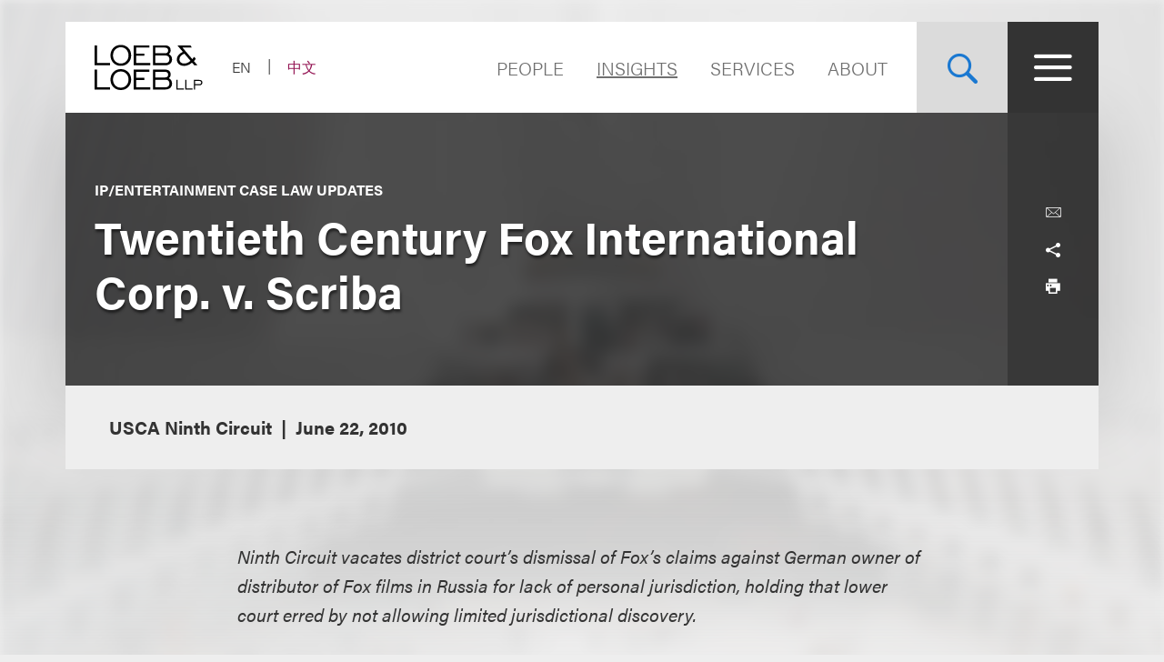

--- FILE ---
content_type: text/html; charset=utf-8
request_url: https://www.loeb.com/en/insights/publications/2010/06/twentieth-century-fox-international-corp-v-scriba
body_size: 15081
content:



<!DOCTYPE html>

<html lang="en">
<head>
    <meta name="viewport" content="width=device-width, initial-scale=1">
        <!-- Cookies Consent Notice start for http://www.loeb.com  -->
        <script>!function () { window.semaphore = window.semaphore || [], window.ketch = function () { window.semaphore.push(arguments) }; var e = new URLSearchParams(document.location.search), n = document.createElement("script"); n.type = "text/javascript", n.src = "https://global.ketchcdn.com/web/v3/config/loeb_and_loeb/website_smart_tag/boot.js", n.defer = n.async = !0, document.getElementsByTagName("head")[0].appendChild(n) }();</script>
        <!-- Cookies Consent Notice end for http://www.loeb.com  -->
            <!-- Google Tag Manager -->
        <script>
(function(w,d,s,l,i){w[l]=w[l]||[];w[l].push({'gtm.start':
    new Date().getTime(),event:'gtm.js'});var f=d.getElementsByTagName(s)[0],
    j=d.createElement(s),dl=l!='dataLayer'?'&l='+l:'';j.async=true;j.src=
    'https://www.googletagmanager.com/gtm.js?id='+i+dl;f.parentNode.insertBefore(j,f);
    })(window,document,'script','dataLayer','GTM-NSWFWB');</script>
        <!-- End Google Tag Manager -->

        <script src="https://challenges.cloudflare.com/turnstile/v0/api.js?render=explicit"></script>

    
    <title>Twentieth Century Fox International Corp. v. Scriba | Loeb &amp; Loeb LLP </title>
        <link rel="alternate" hreflang="en" href="https://www.loeb.com/en/insights/publications/2010/06/twentieth-century-fox-international-corp-v-scriba" />
<link rel="canonical" href="https://www.loeb.com/en/insights/publications/2010/06/twentieth-century-fox-international-corp-v-scriba" />
    <link rel="shortcut icon" href="/favicon.ico" type="image/x-icon" />
<link rel="favicon" href="/favicon.ico" type="image/x-icon" />
<meta name="verify-v1" content="jASJogYBGSsKkLBPzXOVp6oJlrj+V5go5kvDVeE81dE=" />
<meta name="google-site-verification" content="8-fqTTz-HfNc5zuHv4CjDlabhXAugub-1lw25BLHkuk" />
<meta name="msvalidate.01" content="1906F7B04A86EEDA1C0DD4A435E8C1CC" />

<meta name="title" content="Twentieth Century Fox International Corp. v. Scriba | Loeb &amp; Loeb LLP " />
<meta name="description" content="" />
<meta name="keywords" content="" />
<meta name="robots" content="INDEX,FOLLOW" />

<meta name="SitecorePublishDate" content="July 25, 2019" />
<meta name="FrontEndPublishDate" content="June 22, 2010" />
<meta name="FrontEndPublishDateFormatted" content="06/22/2010" />
<meta name="NewsEventsPublicationsTypes" content="IP/Entertainment Case Law Updates" />

<meta property="og:url" content="https://www.loeb.com/en/insights/publications/2010/06/twentieth-century-fox-international-corp-v-scriba" />
<meta property="og:type" content="website" />
<meta property="og:title" content="Twentieth Century Fox International Corp. v. Scriba | Loeb &amp; Loeb LLP " />
<meta property="og:description" content="" />
    <meta property="og:image" content="https://www.loeb.com/-/media/home-redesign/8021-social-campaign--tagline-reveal-(1).png?rev=9a80207192c045cf9928a562fc1c36c0&amp;hash=897C73281C3489A9463F6583D9FA2E8F" />

<meta name="twitter:card" content="summary_large_image">
<meta name="twitter:site" content="">
<meta name="twitter:title" content="Twentieth Century Fox International Corp. v. Scriba | Loeb &amp; Loeb LLP ">
<meta name="twitter:description" content="">
    <meta name="twitter:image" content="https://www.loeb.com/-/media/home-redesign/8021-social-campaign--tagline-reveal-(1).png?rev=9a80207192c045cf9928a562fc1c36c0&amp;hash=897C73281C3489A9463F6583D9FA2E8F">


    <link rel="stylesheet" href="https://use.typekit.net/ypc2wtw.css">
    <link rel="stylesheet" media="screen" href="/assets/main/public/styles/main.v-oiwt3vewoqgk6wkpczpkzw.css" />
    <link rel="stylesheet" media="print" href="/assets/main/public/styles/print.v-cbhwxy0fifal4cbk0zlgq.css" />
    <link rel="stylesheet" media="print" href="/assets/main/public/styles/pdf.v-luvmkdqcsinf6sddcqw3fq.css" />
</head>
<body id="default" class="body  ">
        <!-- Google Tag Manager (noscript) -->
        <noscript><iframe src="https://www.googletagmanager.com/ns.html?id=GTM-NSWFWB" height="0" width="0" style="display:none;visibility:hidden"></iframe></noscript>
        <!-- End Google Tag Manager (noscript) -->
    <div class="body__inner">

        
        <!--stopindex-->
        <a href="#main-content" class="sr-skip-to" tabindex="1" aria-label="Skip to Content">Skip to content</a>
        <!--startindex-->

        

<!--stopindex-->
<div id="vueheaderapp">
    <div is="stickyheader" inline-template>
        <div class="header__outer" v-header>
            <div class="header__placeholder"></div>
            <header class="header"
                    id="site-nav-header"
                    v-on:keydown.esc="$root.closeMenuOrSearch"
                    v-bind:class="{'header--active': headeractive, 'header--panelactive': panelactive, 'header--menuactive': $root.menuactive, 'header--searchactive': $root.searchactive }">
                <div class="header__inner">
                    <div class="header__section">
                        <div class="header__col header__present-active">
                            <div class="brand">
                                    <a href="/en" class="brand__content">
                                        <img src="/-/media/images/brand/logo.svg?rev=19413e179fb84152bba734f002556393&amp;sc_lang=en&amp;hash=7236A3D4538C8F413E0B4D5523F3D342)"
                                             v-bind:src="(panelactive) ? '/-/media/images/brand/logolt.svg?rev=cd94687afdb54657b3d188524dc7d259&amp;sc_lang=en&amp;hash=D4C3DED6907893BDCB1751DB6462B82C)' : '/-/media/images/brand/logo.svg?rev=19413e179fb84152bba734f002556393&amp;sc_lang=en&amp;hash=7236A3D4538C8F413E0B4D5523F3D342)'"
                                             alt="Loeb & Loeb LLP"
                                             class="brand__logo">
                                    </a>
                            </div>
                        </div>
                        <div class="header__col">
                            <ul class="nav nav--lang">
                                    <li class="nav__item nav__item--lang nav__item--active">
                                            <span aria-hidden="true" aria-label="Selected - Viewing Site in English" class="nav__link nav__link--lang">EN</span>
                                    </li>
                                    <li class="nav__item nav__item--lang ">
                                            <a aria-label="Switch Site Language to Chinese (Simplified)" class="nav__link nav__link--lang" href="/zh-hans/insights/publications/2010/06/twentieth-century-fox-international-corp-v-scriba">中文</a>
                                    </li>
                            </ul>
                        </div>
                    </div>
                    <div class="header__section">
                        <ul class="nav nav--sitetop">
                                <li class="nav__item ">
                                    <a href="/en/people"
                                       class="nav__link nav__link--big  nav__link--upper link--dk "
                                       aria-label="Navigate to the People section">
                                        People
                                    </a>
                                </li>
                                <li class="nav__item ">
                                    <a href="/en/insights"
                                       class="nav__link nav__link--big  nav__link--upper link--dk nav__link--is-current"
                                       aria-label="">
                                        Insights
                                    </a>
                                </li>
                                <li class="nav__item ">
                                    <a href="/en/services"
                                       class="nav__link nav__link--big  nav__link--upper link--dk "
                                       aria-label="">
                                        Services
                                    </a>
                                </li>
                                <li class="nav__item ">
                                    <a href="/en/about"
                                       class="nav__link nav__link--big  nav__link--upper link--dk "
                                       aria-label="Navigate to the About Loeb section">
                                        About
                                    </a>
                                </li>
                            
                        </ul>
                        <button aria-label="Site Search Toggle"
                                aria-expanded="false"
                                class="button button--search header__present-active"
                                v-cloak
                                v-bind:class="{'button--search-active': $root.searchactive}"
                                v-on:click.prevent="$root.toggleSearch"
                                v-bind:aria-expanded="$root.searchactive + ''">
                            <i class="icon icon-search" v-show="!$root.searchactive"></i>
                            <span v-if="$root.searchactive" class="button__closelabel">Close</span>
                            <i v-if="$root.searchactive" class="icon icon-close"></i>
                        </button>
                        <button aria-label="Site Menu Toggle"
                                aria-expanded="false"
                                class="button button--menu header__present-active"
                                v-cloak
                                v-bind:class="{'button--menu-active': $root.menuactive}"
                                v-on:click.prevent="$root.toggleMenu"
                                v-bind:aria-expanded="$root.menuactive + ''">
                            <i class="icon icon-menu" v-show="!$root.menuactive"></i>
                            <i class="icon icon-close" v-if="$root.menuactive"></i>
                        </button>
                    </div>
                </div>
            </header>
        </div>
    </div>
    <div aria-hidden="false"
         
         class="fullpanel"
         v-bind:class="[{'fullpanel--active': menuactive }]"
         v-on:keydown.esc="closeMenuOrSearch"
         v-bind:aria-hidden="!menuactive + ''">
        <div class="fullpanel__overlay fullpanel__overlay--dark"
             v-on:click="closeMenu"></div>
        <nav tabindex="0" class="fullpanel__inner"
             v-bind:tabindex="(menuactive) ? '0' : '-1'">
            <div class="container--startdesktop">
                <div class="sitemenu__sections fullpanel__content">
                    <div class="sitemenu__section">
                        <ul class="sitemenu sitemenu--primary">
                                <li class="sitemenu__item"><a href="/en/people" class="sitemenu__link">People</a></li>
                                <li class="sitemenu__item"><a href="/en/insights" class="sitemenu__link">Insights</a></li>
                                <li class="sitemenu__item"><a href="/en/services" class="sitemenu__link">Services</a></li>
                                <li class="sitemenu__item"><a href="/en/about" class="sitemenu__link">About</a></li>
                        </ul>
                        <ul class="sitemenu sitemenu--secondary">
                                <li class="sitemenu__item"><a href="/en/newsevents " class="sitemenu__link">News & Events</a></li>
                                <li class="sitemenu__item"><a href="/en/locations " class="sitemenu__link">Locations</a></li>
                                <li class="sitemenu__item"><a href="/en/inclusion " class="sitemenu__link">Inclusion</a></li>
                                <li class="sitemenu__item"><a href="/en/pro-bono " class="sitemenu__link">Pro Bono</a></li>
                                <li class="sitemenu__item"><a href="/en/general/alumni " class="sitemenu__link">Alumni</a></li>
                                <li class="sitemenu__item"><a href="/en/careers/why-loeb " class="sitemenu__link">Careers</a></li>
                                <li class="sitemenu__item"><a href="/en/contact-us " class="sitemenu__link">Contact Us</a></li>
                        </ul>
                    </div>
                    <div class="sitemenu__section sitemenu__section--tall">
                        <div class="sitemenu__cols">
                            <div class="sitemenu__col">
                                <div role="heading" class="sitemenu__title">Industries</div>
                                <ul class="sitemenu sitemenu--tertiary">
                                        <li class="sitemenu__item"><a href="/en/services/industries/advanced-media-and-technology" class="sitemenu__link">Advertising & Media</a></li>
                                        <li class="sitemenu__item"><a href="/en/services/industries/entertainment-music-and-sports" class="sitemenu__link">Entertainment, Music & Sports</a></li>
                                        <li class="sitemenu__item"><a href="/en/services/industries/financial-services" class="sitemenu__link">Financial Services</a></li>
                                        <li class="sitemenu__item"><a href="/en/services/industries/life-sciences" class="sitemenu__link">Life Sciences</a></li>
                                        <li class="sitemenu__item"><a href="/en/services/industries/nonprofits-and-tax-exempt-organizations" class="sitemenu__link">Nonprofits & Tax-Exempt Organizations</a></li>
                                        <li class="sitemenu__item"><a href="/en/services/industries/private-client" class="sitemenu__link">Private Client</a></li>
                                        <li class="sitemenu__item"><a href="/en/services/industries/real-estate" class="sitemenu__link">Real Estate</a></li>
                                        <li class="sitemenu__item"><a href="/en/services/industries/technology" class="sitemenu__link">Technology</a></li>
                                </ul>
                            </div>
                            <div class="sitemenu__col">
                                <div role="heading" class="sitemenu__title">Practices</div>
                                <ul class="sitemenu sitemenu--tertiary">
                                        <li class="sitemenu__item"><a href="/en/services/practices/capital-markets-corporate-and-finance" class="sitemenu__link">Capital Markets, Corporate & Finance</a></li>
                                        <li class="sitemenu__item"><a href="/en/services/practices/employment-and-labor" class="sitemenu__link">Employment & Labor</a></li>
                                        <li class="sitemenu__item"><a href="/en/services/practices/intellectual-property" class="sitemenu__link">Intellectual Property</a></li>
                                        <li class="sitemenu__item"><a href="/en/services/practices/investigations-compliance" class="sitemenu__link">Investigations & Compliance</a></li>
                                        <li class="sitemenu__item"><a href="/en/services/practices/litigation" class="sitemenu__link">Litigation</a></li>
                                        <li class="sitemenu__item"><a href="/en/services/practices/privacy-security-and-data-innovations" class="sitemenu__link">Privacy, Security & Data Innovations</a></li>
                                        <li class="sitemenu__item"><a href="/en/services/practices/bankruptcy-restructuring-and-creditors-rights" class="sitemenu__link">Restructuring & Bankruptcy</a></li>
                                        <li class="sitemenu__item"><a href="/en/services/practices/tax" class="sitemenu__link">Tax</a></li>
                                </ul>
                            </div>
                        </div>
                        <a href="/en/services" class="link link--block link--lt link--lg">
                            <span class="link__title">View All Practices & Industries <i class="icon icon-arrow link__anim-arrow"></i></span>
                        </a>
                    </div>
                </div>
            </div>
        </nav>
    </div>
</div>
    <div id="searchFullPanel"
         class="fullpanel"
         tabindex="0"
         aria-hidden="true">
        <div class="fullpanel__overlay fullpanel__overlay--primary"></div>
        <div class="container--startdesktop fullpanel__inner">
            <form ref="sitesearchform" class="sitesearch sitesearch--full">
                <fieldset class="searchbox searchbox--lt searchbox--jumbo hero-search__field">
                    <div>
    
    

        <div id="_6569EA3F-AC4D-4BD6-83DD-A2CAA329453C"
                             data-search-interface-id='coveoa87b94be'
>
            
<div class='coveo-search-section'>
    



<script>
    document.addEventListener("CoveoSearchEndpointInitialized", function() {
        var searchboxElement = document.getElementById("_185F67BF-1D73-4AEE-9564-FDE5B0EB24D9");
        searchboxElement.addEventListener("CoveoComponentInitialized", function() {
            CoveoForSitecore.initSearchboxIfStandalone(searchboxElement, "/en/site-search");
        });
    })
</script>    <div id="_185F67BF-1D73-4AEE-9564-FDE5B0EB24D9_container" class="coveo-for-sitecore-search-box-container"
                     data-prebind-maximum-age='currentMaximumAge'
>
        <div id="_185F67BF-1D73-4AEE-9564-FDE5B0EB24D9"
             class="CoveoSearchbox"
                             data-enable-omnibox='true'
                 data-enable-query-suggest-addon='true'
                 data-prebind-maximum-age='currentMaximumAge'
                 data-placeholder='Search Loeb.com'
                 data-clear-filters-on-new-query='false'
>
            
            
<script type="text/javascript">
    document.addEventListener("CoveoSearchEndpointInitialized", function() {
        var componentId = "_185F67BF-1D73-4AEE-9564-FDE5B0EB24D9";
        var componentElement = document.getElementById(componentId);

        function showError(error) {
                console.error(error);
        }

        function areCoveoResourcesIncluded() {
            return typeof (Coveo) !== "undefined";
        }

        if (areCoveoResourcesIncluded()) {
            var event = document.createEvent("CustomEvent");
            event.initEvent("CoveoComponentInitialized", false, true);
            
            setTimeout(function() {
                componentElement.dispatchEvent(event);
            }, 0);
        } else {
            componentElement.classList.add("invalid");
            showError("The Coveo Resources component must be included in this page.");
        }
    });
</script>
            <div class="CoveoForSitecoreBindWithUserContext"></div>
            <div class="CoveoForSitecoreExpressions"></div>
            <div class="CoveoForSitecoreConfigureSearchHub" data-sc-search-hub="Site Search"></div>
        </div>
        
    </div>

</div>
        </div>
</div>

    <script type="text/javascript">
        document.addEventListener("CoveoSearchEndpointInitialized", function() {
            var externalComponentsSection = document.getElementById("_6569EA3F-AC4D-4BD6-83DD-A2CAA329453C");
                 CoveoForSitecore.initExternalComponentsSection(externalComponentsSection);
        });
    </script>

                    <input style="display: none;" aria-label="Enter Keyword to Search Loeb.com" placeholder="Search Loeb.com" class="searchbox__input">
                    <button style="display: none;" aria-label="Reset Search Term"
                            type="reset"
                            class="searchbox__button searchbox__button--reset">
                        <i class="icon icon-close"></i>
                    </button>
                    <button style="display: none;" aria-label="Submit Search" class="searchbox__button searchbox__button--submit">
                        <i class="icon-search"></i>
                    </button>
                </fieldset>
            </form>
        </div>
    </div>

<!--startindex-->


        

<div id="vueapp"
     v-bind:class="{'body__inner--panelactive': panelactive }"
     v-viewport
     v-scroll-disabled="panelactive">
    
    
<!--stopindex-->
<div is="email-form" ref="emailform" class="modal-lock" :sitekey="'0x4AAAAAACFtYns5luBiJrVa'" inline-template v-cloak>
    <div class="modal-mask" v-show="isShowing">
        <div class="modal-wrapper">
            <div class="modal-container">
                <div class="modal-body">
                    <form data-form-id="emailForm" class="email-form" v-if="!emailForm.hasSubmitted">
                        <fieldset>
                            <button class="email-form__modal__close" type="reset" v-on:click="close()">
                                <img alt="close modal" src="/assets/Main/public/images/modal-close.svg" class="email-form__modal__close__icon">
                            </button>
                            <div class="email-form__wrapper">
                                <div class="email-form__input-wrapper">
                                    <div class="name">Name</div>
                                    <input type="text" class="form-input" placeholder="" v-model="emailForm.name">
                                    <div class="email-form__error">{{emailForm.nameError}}</div>
                                </div>
                                <div class="email-form__input-wrapper">
                                    <div class="name">Email</div>
                                    <input type="email" class="form-input" placeholder="" v-model="emailForm.email">
                                    <div class="email-form__error">{{emailForm.emailError}}</div>
                                </div>
                                <div class="email-form__input-wrapper">
                                    <div class="message">Message</div>
                                    <textarea class="form-input email-form__textarea" placeholder="" v-model="emailForm.message"></textarea>
                                    <div class="email-form__error">{{emailForm.messageError}}</div>
                                </div>
                                <button aria-label="Send email" class="btn-ghost email-form__submit" type="reset" v-on:click="submit()">
                                    <span class="btn-ghost-label">Submit</span>
                                </button>

                                    <div id="emailTurnstileContainer" class="email-form__cfTurnstile"></div>

                                <div class="email-form__error" id="emailForm_submitError"></div>
                            </div>
                        </fieldset>
                    </form>
                    <div v-if="emailForm.hasSubmitted">
                        <button class="email-form__modal__close" type="reset" v-on:click="close()">
                            <img alt="close modal" src="/assets/Main/public/images/modal-close.svg" class="email-form__modal__close__icon">
                        </button>
                        <div v-if="emailForm.submissionSuccess" class="email-form__success" id="emailForm_submitError">Email has been submitted successfully. Thanks!</div>
                        <div v-if="!emailForm.submissionSuccess" class="email-form__error" id="emailForm_submitError">Error sending the email. Please try again later.</div>
                    </div>
                </div>
            </div>
        </div>
    </div>
</div>
<!--startindex-->
    
<!--stopindex-->
<div is="v-card-modal" ref="vcardmodal" class="modal-lock" :sitekey="'0x4AAAAAACFtYns5luBiJrVa'" inline-template v-cloak>
    <div class="modal-mask" v-show="isVCardShowing">
        <div class="modal-wrapper">
            <div class="modal-container">
                <div class="modal-body">
                    <form data-form-id="vCardModal" class="v-card-modal" v-if="!vCardModal.isError">
                        <fieldset>
                            <button class="v-card-modal__modal__close" type="reset" v-on:click="close()">
                                <img alt="close modal" src="/assets/Main/public/images/modal-close.svg" class="v-card-modal__modal__close__icon">
                            </button>
                            <div class="v-card-modal__download-text">
                                <div class="v-card__input-wrapper" style="color: #3d3c3c; background-color: #ffffff; margin-bottom: 2rem;">
<div class="name">vCard Download</div>
</div>
<div class="v-card__input-wrapper" style="color: #3d3c3c; background-color: #ffffff; margin-bottom: 2rem;">
<div class="name">By clicking on the Submit button below, you are downloading the Loeb contact's vCard</div>
</div>
                            </div>
                            <div class="v-card-modal__wrapper">
                                <button aria-label="Send email" class="btn-ghost v-card-modal__submit" type="reset" v-on:click="submit()">
                                    <span class="btn-ghost-label">Submit</span>
                                </button>

                                    <div id="vcardModalTurnstileContainer" class="v-card-modal__cfTurnstile"></div>

                                <div class="v-card-modal__error" id="v-card-modal_submitError"></div>
                            </div>
                        </fieldset>
                    </form>
                    <div v-if="vCardModal.isError">
                        <button class="v-card-modal__modal__close" type="reset" v-on:click="close()">
                            <img alt="close modal" src="/assets/Main/public/images/modal-close.svg" class="v-card-modal__modal__close__icon">
                        </button>
                        <div v-if="!vCardModal.submissionSuccess" class="v-card-modal__error" id="v-card-modal_submitError"></div>
                    </div>
                </div>
            </div>
        </div>
    </div>
</div>
<!--startindex-->

    <div class="page">
        


<section class="section section--no-relative">
    <div class="section__inner section__inner--container">
<header class="hero hero--article">
    <div class="hero__inner hero__inner--short">
        <div class="herocols herocols--mobile-row">
            <div class="herocols__col herocols__col--row">
                <div class="herocols__row herocols__row--desktop-center herocols__row--full herocols__row--center-content herocols__row--spaced">
                    <div class="hero__title-wrapper">
                            <h4 class="hero__eyebrow">IP/Entertainment Case Law Updates</h4>
                        <h1 class="hero__title hero__title--lt">Twentieth Century Fox International Corp. v. Scriba</h1>
                    </div>
                </div>
                <div class="herocols__row herocols__row--narrow herocols__row--bg herocols__row--center-tools herocols__row--last">
                    
<ul class="page-tools">
    
    <li class="page-tools__item page-tools__item--block">
        <button class="page-tools__trigger page-tools__trigger--lt" title="Email" v-on:click="$root.mailPage('View this link from Loeb.com')"><i class="page-tools__icon icon-mail"></i></button>
    </li>
    
    <li class="page-tools__item page-tools__item--block">
        <button aria-controls="share-options" v-bind:aria-expanded="$root.shareactive + ''" title="Toggle Share Tools" class="page-tools__trigger page-tools__trigger--lt" v-on:click="$root.toggleShare"><i class="page-tools__icon " v-bind:class="{'icon-share': !$root.shareactive, 'icon-close': $root.shareactive}"></i></button>
        <div id="share-options" v-bind:aria-hidden="($root.shareactive) ? 'false' : 'true'"
             class="page-tools__shareblock" v-bind:class="{'page-tools__shareblock--active': $root.shareactive}">
            <div class="page-tools__sharelinks">
                <a class="page-tools__trigger page-tools__trigger--lt" title="Share on Linkedin" href="https://www.linkedin.com/shareArticle?mini=true&amp;url=https%3a%2f%2fwww.loeb.com%2fen%2finsights%2fpublications%2f2010%2f06%2ftwentieth-century-fox-international-corp-v-scriba&amp;title=Twentieth+Century+Fox+International+Corp.+v.+Scriba&amp;summary=&amp;source=" ref="noreferrer" target="_blank"><i class="page-tools__icon icon-linkedin"></i></a>
                <a class="page-tools__trigger page-tools__trigger--lt" title="Share on Twitter" href="https://twitter.com/share?text=Twentieth+Century+Fox+International+Corp.+v.+Scriba&amp;url=https%3a%2f%2fwww.loeb.com%2fen%2finsights%2fpublications%2f2010%2f06%2ftwentieth-century-fox-international-corp-v-scriba&amp;hashtags=" ref="noreferrer" target="_blank"><i class="page-tools__icon icon-twitter"></i></a>
                <a class="page-tools__trigger page-tools__trigger--lt" title="Share on Facebook" href="https://www.facebook.com/sharer/sharer.php?u=https%3a%2f%2fwww.loeb.com%2fen%2finsights%2fpublications%2f2010%2f06%2ftwentieth-century-fox-international-corp-v-scriba" ref="noreferrer" target="_blank"><i class="page-tools__icon icon-facebook"></i></a>
            </div>
        </div>
    </li>
    
    <li class="page-tools__item page-tools__item--block">
        <button title="Print" class="page-tools__trigger page-tools__trigger--lt" v-on:click="$root.printPage"><i class="icon icon-printer page-tools__icon"></i></button>
    </li>
    

</ul>
                </div>
            </div>
        </div>
    </div>
        <div class="hero__flexbox hero__flexbox--stretch hero__flexbox--relative hero__flexbox--bg-gray">
            <div class="hero__flexcol">
                <div class="article-details">
                    <div class="article-details__meta-data fontsize__5--lg">
                                                                            <span class="article-details__meta">USCA Ninth Circuit</span>
                                                    <time class="article-details__meta">June 22, 2010</time>
                                            </div>
                </div>
            </div>
        </div>
</header> 
    </div>
</section>
<div class="container--startdesktop">
    <div class="page__inner page__inner--narrow">
        <main class="page__main">

            <section class="section">
                <div class="section__inner">
                    <div class="overview-block overview-block--article">
                        
                        <div class="richtext">
                            <p><em>Ninth Circuit vacates district court&rsquo;s dismissal of Fox&rsquo;s claims against German owner of distributor of Fox films in Russia for lack of personal jurisdiction, holding that lower court erred by not allowing limited jurisdictional discovery.</em></p>
Twentieth Century Fox International Corp. entered into a distribution agreement with defendant Gemini Film International (GFI), a Russian corporation allegedly owned and controlled by defendant Bodo Scriba, a German citizen. After GFI allegedly failed to make several payments to Fox, Fox sued Scriba and GFI. <br />
<br />
Scriba, who had only the barest personal contacts with California, moved to dismiss for lack of personal jurisdiction. Fox contended that GFI was Scriba&rsquo;s alter ego and that the court&rsquo;s uncontested jurisdiction over GFI should be extended to Scriba. The district court granted the motion to dismiss, holding that the exercise of jurisdiction over Scriba would be unreasonable, and declined Fox&rsquo;s request for jurisdictional discovery on the alter ego issue. <br />
<br />
Fox appealed and the U.S. Court of Appeals for the Ninth Circuit vacated the dismissal and remanded, holding that, although the question is a close one, the lower court erred by ruling on an incomplete record rather than allowing limited jurisdictional discovery. According to the court, Fox made an adequate showing that the denial of discovery would result in actual and substantial prejudice to it. The court noted that Fox&rsquo;s alter ego theory, if supported by evidence, would provide a strong argument for the exercise of jurisdiction over Scriba. &ldquo;In sum, a more full and satisfactory showing of the facts is required before the district court can adequately determine whether personal jurisdiction over Scriba exists in California. Accordingly, we vacate the district court&rsquo;s order dismissing the case against Scriba and remand with instructions for the district court to permit the parties to engage in jurisdictional discovery.&rdquo;

                                <div class="insights-cta">
                                    <p>Download our Intellectual Property/Entertainment Cases of Interest mobile app using the links below.&nbsp;</p>
<p><a rel="noopener noreferrer" rel="noopener noreferrer" href="https://apps.apple.com/us/app/ip-entertainment-cases/id1546142546" style="margin-right: 3rem;" target="_blank"><img alt="" height="57" width="auto" src="/-/media/images/coi-app/6293_download_app_store_badge01.png?h=128&amp;w=434&amp;rev=ae678a4ce6d04678b3b4dee5487002f2&amp;hash=9917A7FC7195B7BD67D81452B2D58F0D" style="height: 57px; width: autopx;" /></a><a rel="noopener noreferrer" rel="noopener noreferrer" href="https://play.google.com/store/apps/details?id=com.loeb.fliplet.coi" target="_blank"><img alt="" height="57" width="auto" src="/-/media/images/coi-app/6293_download_google_play_store_badge01.png?rev=1bf29db2b9f84648b57e922b04e1dd78&amp;hash=5FB4E863E91214A09178AC19DE814303" /></a></p>
                                </div>
                        </div>
                                <div class="overview-block__cta">
                                    <a class="overview-block__pdf link link--pdf" href="/-/media/files/publications/2010/06/twentieth-century-fox-international-corp-v-scriba/files/twentieth-century-fox-v-scriba-9th-cir-june-2010/fileattachment/twentieth-century-fox-v-scriba-9th-cir-june-2010.pdf?rev=57da3256690c43ef91faf9df0823419d&amp;hash=7F09F47BD53511FE0D20FDAD478F5D85"></a>
                                </div>
                    </div>
                </div>
            </section>

                <section class="section">
                    <div class="section__inner">
                        <ul class="grid">
                            <li class="grid__item grid__item--cta">
                                <a href="/en/insights/cases-of-interest" target="" class="tile tile--with-background">
                                    <span class="tile__heading fontsize--h2">
                                        View More Cases of Interest
                                    </span>
                                        <span class="tile__background" style="background-image: url('/-/media/images/hero-images/2025-hero-images/cases-of-interest.jpg?rev=b4a8328709e54efaa855d8123b0c270d&amp;hash=894844E4219EF82532EF9AE065244B44')"></span>
                                </a>
                            </li>
                        </ul>
                    </div>
                </section>



<section class="section">
    <div class="section__inner">
        <h2 class="related-block__heading fontsize--h4">
            <span class="related-block__heading-title">Editorial Team</span>
        </h2>
        <div class="key-contacts ">

            <div class="key-contacts__main">
                <ul class="key-contacts__listing">
                        <li class="key-contacts__item">
                            <div is="contact-card" v-bind:card-url="'/en/people/d/dickstein-tal'" inline-template>
                                <div v-on:click.stop="redirectLink" class="contact-card">
                                        <figure class="contact-card__figure">
                                            <img alt="Photo of Tal Dickstein" src="/-/media/images/new-website-photos/web-photos/d/dickstein_tal_web-_new.jpg?rev=35a90def3efc4c749f8fa89295fbc042&amp;hash=3CCDFFBE3FEB6E555B10BFEB3EE20C5F" class="contact-card__img">
                                        </figure>
                                    <div class="contact-card__content">
                                        <div class="contact-card__name fontsize--h4 fontsize--h4--lg"><a class="contact-card__link" href="/en/people/d/dickstein-tal">Tal Dickstein</a></div>
                                        <div class="contact-card__details">
                                            <span class="contact-card__position">Partner</span>
                                        </div>
                                        <div class="contact-card__meta">
                                            <a href="tel:+1.212.407.4963" class="contact-card__meta-item contact-card__phone contact-card__link">+1.212.407.4963</a>
                                                <a v-on:click.stop="showEmailForm('68ea62bc-cf69-4cb8-b768-0a155f821691')" href="javascript:void(0)" class="contact-card__meta-item contact-card__link" aria-label="">Email</a>
                                        </div>
                                    </div>
                                </div>
                            </div>
                        </li>
                        <li class="key-contacts__item">
                            <div is="contact-card" v-bind:card-url="'/en/people/g/grossman-david'" inline-template>
                                <div v-on:click.stop="redirectLink" class="contact-card">
                                        <figure class="contact-card__figure">
                                            <img alt="Photo of David Grossman" src="/-/media/images/new-website-photos/web-photos/g/grossman_david_2077_web.jpg?rev=9dc00cc230554573a46f034829070bb1&amp;hash=E131F9420012372CCDEFB77FC3280672" class="contact-card__img">
                                        </figure>
                                    <div class="contact-card__content">
                                        <div class="contact-card__name fontsize--h4 fontsize--h4--lg"><a class="contact-card__link" href="/en/people/g/grossman-david">David Grossman</a></div>
                                        <div class="contact-card__details">
                                            <span class="contact-card__position">Co-Chair, Litigation</span>
                                        </div>
                                        <div class="contact-card__meta">
                                            <a href="tel:+1.310.282.2077" class="contact-card__meta-item contact-card__phone contact-card__link">+1.310.282.2077</a>
                                                <a v-on:click.stop="showEmailForm('346fc0e6-9ba3-401a-af6c-a27b7cfb92cd')" href="javascript:void(0)" class="contact-card__meta-item contact-card__link" aria-label="">Email</a>
                                        </div>
                                    </div>
                                </div>
                            </div>
                        </li>
                        <li class="key-contacts__item">
                            <div is="contact-card" v-bind:card-url="'/en/people/h/howard-melanie-j'" inline-template>
                                <div v-on:click.stop="redirectLink" class="contact-card">
                                        <figure class="contact-card__figure">
                                            <img alt="Photo of Melanie J. Howard" src="/-/media/images/new-website-photos/web-photos/h/howard_melanie_web.jpg?rev=da6c07e66cfe476aa354ece317999dfa&amp;hash=95CE3B1F8002BE85A18628C28C13B0DB" class="contact-card__img">
                                        </figure>
                                    <div class="contact-card__content">
                                        <div class="contact-card__name fontsize--h4 fontsize--h4--lg"><a class="contact-card__link" href="/en/people/h/howard-melanie-j">Melanie J. Howard</a></div>
                                        <div class="contact-card__details">
                                            <span class="contact-card__position">Chair, Luxury Brands; Co-Chair, Advanced Media and Technology; Chair, Intellectual Property Protection</span>
                                        </div>
                                        <div class="contact-card__meta">
                                            <a href="tel:+1.310.282.2143" class="contact-card__meta-item contact-card__phone contact-card__link">+1.310.282.2143</a>
                                                <a v-on:click.stop="showEmailForm('f5fb2c8e-9bd2-4820-8bcd-3b81462d67b9')" href="javascript:void(0)" class="contact-card__meta-item contact-card__link" aria-label="">Email</a>
                                        </div>
                                    </div>
                                </div>
                            </div>
                        </li>
                        <li class="key-contacts__item">
                            <div is="contact-card" v-bind:card-url="'/en/people/d/dangelo-frank-david'" inline-template>
                                <div v-on:click.stop="redirectLink" class="contact-card">
                                        <figure class="contact-card__figure">
                                            <img alt="Photo of Frank D. D&#39;Angelo" src="/-/media/images/new-website-photos/web-photos/d/dangelofrank4189web.jpg?rev=de7b8268619b47c3a307fd3646f686e8&amp;hash=BE3C95CEC3964BBCAE37A7BC71F2DF5B" class="contact-card__img">
                                        </figure>
                                    <div class="contact-card__content">
                                        <div class="contact-card__name fontsize--h4 fontsize--h4--lg"><a class="contact-card__link" href="/en/people/d/dangelo-frank-david">Frank D. D'Angelo</a></div>
                                        <div class="contact-card__details">
                                            <span class="contact-card__position">Partner</span>
                                        </div>
                                        <div class="contact-card__meta">
                                            <a href="tel:+1.212.407.4189" class="contact-card__meta-item contact-card__phone contact-card__link">+1.212.407.4189</a>
                                                <a v-on:click.stop="showEmailForm('1b0f0c51-57d0-43df-a73f-08c73af241a9')" href="javascript:void(0)" class="contact-card__meta-item contact-card__link" aria-label="">Email</a>
                                        </div>
                                    </div>
                                </div>
                            </div>
                        </li>
                        <li class="key-contacts__item">
                            <div is="contact-card" v-bind:card-url="'/en/people/h/hussain-safia'" inline-template>
                                <div v-on:click.stop="redirectLink" class="contact-card">
                                        <figure class="contact-card__figure">
                                            <img alt="Photo of Safia Hussain" src="/-/media/images/new-website-photos/web-photos/h/hussain_safiagray_web.jpg?rev=4a87c3c5eb484e77a743e87e1266489e&amp;hash=56C33E92EF13343638681BA8B6FAC9AB" class="contact-card__img">
                                        </figure>
                                    <div class="contact-card__content">
                                        <div class="contact-card__name fontsize--h4 fontsize--h4--lg"><a class="contact-card__link" href="/en/people/h/hussain-safia">Safia Hussain</a></div>
                                            <div class="contact-card__pronouns">(<span>she/her</span>)</div>
                                        <div class="contact-card__details">
                                            <span class="contact-card__position">Partner</span>
                                        </div>
                                        <div class="contact-card__meta">
                                            <a href="tel:+1.310.282.2183" class="contact-card__meta-item contact-card__phone contact-card__link">+1.310.282.2183</a>
                                                <a v-on:click.stop="showEmailForm('504bb130-928d-e811-80e7-00505683212e')" href="javascript:void(0)" class="contact-card__meta-item contact-card__link" aria-label="">Email</a>
                                        </div>
                                    </div>
                                </div>
                            </div>
                        </li>
                        <li class="key-contacts__item">
                            <div is="contact-card" v-bind:card-url="'/en/people/p/charendoff-meg'" inline-template>
                                <div v-on:click.stop="redirectLink" class="contact-card">
                                        <figure class="contact-card__figure">
                                            <img alt="Photo of Meg Pritchard" src="/-/media/images/new-website-photos/web-photos/p/pritchard_meg_web.jpg?rev=c7a0cc9ec8204495be2fdcd9b9cb0f16&amp;hash=D0D372D4916A3437920261CDC8FD4D32" class="contact-card__img">
                                        </figure>
                                    <div class="contact-card__content">
                                        <div class="contact-card__name fontsize--h4 fontsize--h4--lg"><a class="contact-card__link" href="/en/people/p/charendoff-meg">Meg Pritchard</a></div>
                                        <div class="contact-card__details">
                                            <span class="contact-card__position">Legal Publications Editor</span>
                                        </div>
                                        <div class="contact-card__meta">
                                            <a href="tel:+1.212.407.4069" class="contact-card__meta-item contact-card__phone contact-card__link">+1.212.407.4069</a>
                                                <a v-on:click.stop="showEmailForm('')" href="javascript:void(0)" class="contact-card__meta-item contact-card__link" aria-label="">Email</a>
                                        </div>
                                    </div>
                                </div>
                            </div>
                        </li>
                </ul>
            </div>





        </div>
    </div>
</section>
        </main>

    </div>
</div>





    <div role="presentation" class="page__background">
        <div class="page__background-image" style="background-image: url('/-/media/build/backgrounddefault.jpg?rev=c34a6895e85a411aa6c5fb0631e8a1ea&amp;sc_lang=en&amp;hash=D8CEDAC20DD7EE39CAD12F532C853C23')"></div>
    </div>

    </div>

    <!--stopindex-->
<footer class="footer">
    <div class="container--startdesktop footer__inner">
        <div class="footer__row">
            <div class="footer__section footer__section--sm">
                <a href="/en" class="brand--footer">
                    <img class="brand__image--footer" src="/-/media/home-redesign/loebloebtakingyoufurther.png?rev=fb5befdfa1524f5bb7a1098d9eee81da&amp;hash=B7181F70442EA1EA7AF1C015329C5D16" alt="" />
                </a>
            </div>
            <div class="footer__section footer__section--widemobile">
                <div class="footer__links">
                    <div class="footer__links--primary">
                            <ul class="nav">
                                    <li class="nav__item"><a class="nav__link link--dk nav__link--primary" href="/en/locations/los-angeles">Los Angeles</a></li>
                                    <li class="nav__item"><a class="nav__link link--dk nav__link--primary" href="/en/locations/new-york">New York</a></li>
                                    <li class="nav__item"><a class="nav__link link--dk nav__link--primary" href="/en/locations/chicago">Chicago</a></li>
                                    <li class="nav__item"><a class="nav__link link--dk nav__link--primary" href="/en/locations/nashville">Nashville</a></li>

                                
                                        <li class="nav__item nav__item--mobile"><a class="nav__link link--dk nav__link--primary nav__link--primary-mobile" href="/en/locations/washington-dc">Washington, DC</a></li>
                                        <li class="nav__item nav__item--mobile"><a class="nav__link link--dk nav__link--primary nav__link--primary-mobile" href="/en/locations/san-francisco">San Francisco</a></li>
                                        <li class="nav__item nav__item--mobile"><a class="nav__link link--dk nav__link--primary nav__link--primary-mobile" href="/en/locations/tysons">Tysons</a></li>
                                        <li class="nav__item nav__item--mobile"><a class="nav__link link--dk nav__link--primary nav__link--primary-mobile" href="/en/locations/beijing">Beijing</a></li>
                                        <li class="nav__item nav__item--mobile"><a class="nav__link link--dk nav__link--primary nav__link--primary-mobile" href="/en/locations/hong-kong">Hong Kong</a></li>
                            </ul>
                                                    <ul class="nav footer__links--desktop">
                                    <li class="nav__item"><a class="nav__link link--dk nav__link--primary" href="/en/locations/washington-dc">Washington, DC</a></li>
                                    <li class="nav__item"><a class="nav__link link--dk nav__link--primary" href="/en/locations/san-francisco">San Francisco</a></li>
                                    <li class="nav__item"><a class="nav__link link--dk nav__link--primary" href="/en/locations/tysons">Tysons</a></li>
                                    <li class="nav__item"><a class="nav__link link--dk nav__link--primary" href="/en/locations/beijing">Beijing</a></li>
                                    <li class="nav__item"><a class="nav__link link--dk nav__link--primary" href="/en/locations/hong-kong">Hong Kong</a></li>
                            </ul>
                    </div>
                    <div class="footer__links--secondary">
                            <ul class="nav">
                                        <li class="nav__item"><a class="nav__link nav__link--secondary" href="https://www.linkedin.com/company/loeb-&amp;-loeb-llp" target="_blank" title="">LinkedIn</a></li>
                                        <li class="nav__item"><a class="nav__link nav__link--secondary" href="https://www.facebook.com/LoebLoebLLP/" target="_blank" title="">Facebook</a></li>
                                        <li class="nav__item"><a class="nav__link nav__link--secondary" href="https://twitter.com/loeb_loebllp?lang=en" target="_blank" title="">X</a></li>
                                        <li class="nav__item"><a class="nav__link nav__link--secondary" href="http://www.youtube.com/@Loeb_LoebLLP" target="_blank" title="YouTube">YouTube</a></li>

                                
                                            <li class="nav__item nav__item--mobile"><a class="nav__link nav__link--secondary nav__link--secondary-mobile" href="/en/contact-us" target="" title="">Contact Us</a></li>
                                            <li class="nav__item nav__item--mobile"><a class="nav__link nav__link--secondary nav__link--secondary-mobile" href="/en/general/privacy-policy" target="" title="">Privacy Policy</a></li>
                                            <li class="nav__item nav__item--mobile"><a class="nav__link nav__link--secondary nav__link--secondary-mobile" href="/en/general/terms-of-use" target="" title="">Terms of Use</a></li>
                                            <li class="nav__item nav__item--mobile"><a class="nav__link nav__link--secondary nav__link--secondary-mobile" href="https://loeb.concep.com/preferences/loeb/login" target="" title="">Subscription Center</a></li>
                                            <li class="nav__item nav__item--mobile"><a id="preferenceCenterLink" href="#" onclick="ketch('showExperience')">Privacy Choices<img alt="" width="30" src="/-/media/images/site/logos/privacyoptions.svg?rev=a7a5f9992fc046e8a8e3423adba32117&amp;hash=33F63C087F9F649045496C98630B97F6" /></a></li>
                                            <li class="nav__item nav__item--mobile"><a id="preferenceCenterLink" href="#" onclick="ketch('showExperience')">Do not sell or share my personal information</a></li>
                            </ul>

                            <ul class="nav footer__links--desktop">
                                        <li class="nav__item"><a class="nav__link nav__link--secondary" href="/en/contact-us" target="" title="">Contact Us</a></li>
                                        <li class="nav__item"><a class="nav__link nav__link--secondary" href="/en/general/privacy-policy" target="" title="">Privacy Policy</a></li>
                                        <li class="nav__item"><a class="nav__link nav__link--secondary" href="/en/general/terms-of-use" target="" title="">Terms of Use</a></li>
                                        <li class="nav__item"><a class="nav__link nav__link--secondary" href="https://loeb.concep.com/preferences/loeb/login" target="" title="">Subscription Center</a></li>
                                        <li class="nav__item"><a id="preferenceCenterLink" href="#" onclick="ketch('showExperience')">Privacy Choices<img alt="" width="30" src="/-/media/images/site/logos/privacyoptions.svg?rev=a7a5f9992fc046e8a8e3423adba32117&amp;hash=33F63C087F9F649045496C98630B97F6" /></a></li>
                                        <li class="nav__item"><a id="preferenceCenterLink" href="#" onclick="ketch('showExperience')">Do not sell or share my personal information</a></li>
                            </ul>
                    </div>
                </div>

                <div class="footer__logo">
                    <a href="/en" class="brand--footer">
                        <img class="brand__image--footer" src="/-/media/home-redesign/loebloebtakingyoufurther.png?rev=fb5befdfa1524f5bb7a1098d9eee81da&amp;hash=B7181F70442EA1EA7AF1C015329C5D16" alt="" />
                    </a>
                </div>

                <div class="footer__block footer__block--right copyright">
                    <span class="copyright__title">&copy; 2026 Loeb & Loeb LLP</span>
                </div>
                <div class="footer__block footer__block--right disclaimer">
                    <span class="disclaimer__title"><span style="background-color: #ffffff; text-align: right; color: #333333;"><em>This Web site may constitute &ldquo;Attorney Advertising&rdquo; under the New York Rules of Professional Conduct and under the law of other jurisdictions. Your use of our Web site or its facilities constitutes your acceptance of the Terms of Use and Privacy Policy.</em></span></span>
                </div>
            </div>
        </div>
    </div>
</footer>
<!--startindex-->


    <div id="modal-video"
         class="video-modal"
         v-bind:class="{'video-modal--is-active': showVideoModal }"
         v-tabbable-overlay="videoUrl !== ''"
         v-on:keyup.esc="$root.closeVideo">
        <div class="video-modal__inner container">
            <div id="vimeo-player" data-vimeo-defer></div>
            <div id="youtube-player"></div>
        </div>
        <button aria-label="close-video" v-on:click.prevent="$root.closeVideo" class="video-modal__close"><i class="icon-close"></i></button>
    </div>
</div>



        

<link rel="stylesheet" href="/Coveo/Hive/css/CoveoFullSearch.v-ja0chcdf8iuhzszjvffalg.css" />
<link rel="stylesheet" href="/Coveo/Hive/css/CoveoForSitecore.v-sw3sdthyacfsbpp6uzcevw.css" />
<script class="coveo-script" type="text/javascript" src='/Coveo/Hive/js/CoveoJsSearch.Lazy.min.v-mjpfcnqysrzbdbe4bnomhw.js'></script>
<script class="coveo-for-sitecore-script" type="text/javascript" src='/Coveo/Hive/js/CoveoForSitecore.Lazy.min.v-nqqk4x3nq49q0h6uppama.js'></script>
<script type="text/javascript" src="/Coveo/Hive/js/cultures/en.v-q9bbnp4rgqstbdmykahg.js"></script>
<script type="text/javascript" src="/assets/coveo/public/scripts/coveo.extension.v-s9uxsjlf7hwatagjig5xjq.js"></script>

<div>


    
    
        <!-- Resources -->
        <div id="coveo3a949f41"
             class="CoveoForSitecoreContext"
               data-sc-should-have-analytics-component='true'
  data-sc-analytics-enabled='true'
  data-sc-current-language='en'
  data-prebind-sc-language-field-name='fieldTranslator'
  data-sc-language-field-name='_language'
  data-sc-labels='{&quot;Ascending&quot; : &quot;Ascending&quot; , &quot;Descending&quot; : &quot;Descending&quot; , &quot;Search is currently unavailable&quot; : &quot;Oops! Something went wrong on the server.&quot; , &quot;If the problem persists contact the administrator.&quot; : &quot;If the problem persists contact the administrator.&quot; , &quot;Created By&quot; : &quot;Created by&quot; , &quot;Creation Time&quot; : &quot;Creation time.&quot; , &quot;Template&quot; : &quot;Template&quot; , &quot;Updated By&quot; : &quot;Updated by&quot; , &quot;Created&quot; : &quot;Created&quot; , &quot;Language&quot; : &quot;Language&quot; , &quot;Last Time Modified&quot; : &quot;Last time modified.&quot; , &quot;Uniform resource identifier&quot; : &quot;URI&quot;}'
  data-sc-maximum-age='900000'
  data-sc-page-name='Twentieth Century Fox International Corp v Scriba'
  data-sc-page-name-full-path='/sitecore/content/Sites/Main/Home/Insights/Publications/2010/06/Twentieth Century Fox International Corp v Scriba'
  data-sc-index-source-name='Coveo_web_index - LOEBLOEBLL_SC103U0_LB'
  data-sc-is-in-experience-editor='false'
  data-sc-is-user-anonymous='true'
  data-sc-item-uri='sitecore://web/{47F34156-C6F8-431A-AD6C-441FB12DDCEE}?lang=en&amp;ver=6'
  data-sc-item-id='47f34156-c6f8-431a-ad6c-441fb12ddcee'
  data-prebind-sc-latest-version-field-name='fieldTranslator'
  data-sc-latest-version-field-name='_latestversion'
  data-sc-rest-endpoint-uri='/coveo/rest'
  data-sc-analytics-endpoint-uri='/coveo/rest/ua'
  data-sc-site-name='website'
  data-sc-field-prefix='f'
  data-sc-field-suffix='54963'
  data-sc-prefer-source-specific-fields='false'
  data-sc-external-fields='[{&quot;fieldName&quot;:&quot;permanentid&quot;,&quot;shouldEscape&quot;:false}]'
  data-sc-source-specific-fields='[{&quot;fieldName&quot;:&quot;attachmentparentid&quot;},{&quot;fieldName&quot;:&quot;author&quot;},{&quot;fieldName&quot;:&quot;clickableuri&quot;},{&quot;fieldName&quot;:&quot;collection&quot;},{&quot;fieldName&quot;:&quot;concepts&quot;},{&quot;fieldName&quot;:&quot;date&quot;},{&quot;fieldName&quot;:&quot;filetype&quot;},{&quot;fieldName&quot;:&quot;indexeddate&quot;},{&quot;fieldName&quot;:&quot;isattachment&quot;},{&quot;fieldName&quot;:&quot;language&quot;},{&quot;fieldName&quot;:&quot;printableuri&quot;},{&quot;fieldName&quot;:&quot;rowid&quot;},{&quot;fieldName&quot;:&quot;size&quot;},{&quot;fieldName&quot;:&quot;source&quot;},{&quot;fieldName&quot;:&quot;topparent&quot;},{&quot;fieldName&quot;:&quot;topparentid&quot;},{&quot;fieldName&quot;:&quot;transactionid&quot;},{&quot;fieldName&quot;:&quot;uri&quot;},{&quot;fieldName&quot;:&quot;urihash&quot;}]'
>
        </div>
        <script type="text/javascript">
        var endpointConfiguration = {
            itemUri: "sitecore://web/{47F34156-C6F8-431A-AD6C-441FB12DDCEE}?lang=en&amp;ver=6",
            siteName: "website",
            restEndpointUri: "/coveo/rest"
        };
        if (typeof (CoveoForSitecore) !== "undefined") {
            CoveoForSitecore.SearchEndpoint.configureSitecoreEndpoint(endpointConfiguration);
            var context = document.getElementById("coveo3a949f41");
            if (!!context) {
                CoveoForSitecore.Context.configureContext(context);
            }
        }
        </script>
</div>
    </div>

        <script src="https://cdnjs.cloudflare.com/ajax/libs/es6-promise/4.1.1/es6-promise.min.js"></script>
        <script type="text/javascript">window.Promise = window.ES6Promise</script>
        <script src="/assets/main/public/scripts/main.v-dv6ifanbnll75six0ejq.js"></script>
        <script src="/assets/main/public/scripts/bodyScrollLock.min.v-5ejc44yf4vg2ghkl5rmsq.js"></script>

    

</body>
</html>
